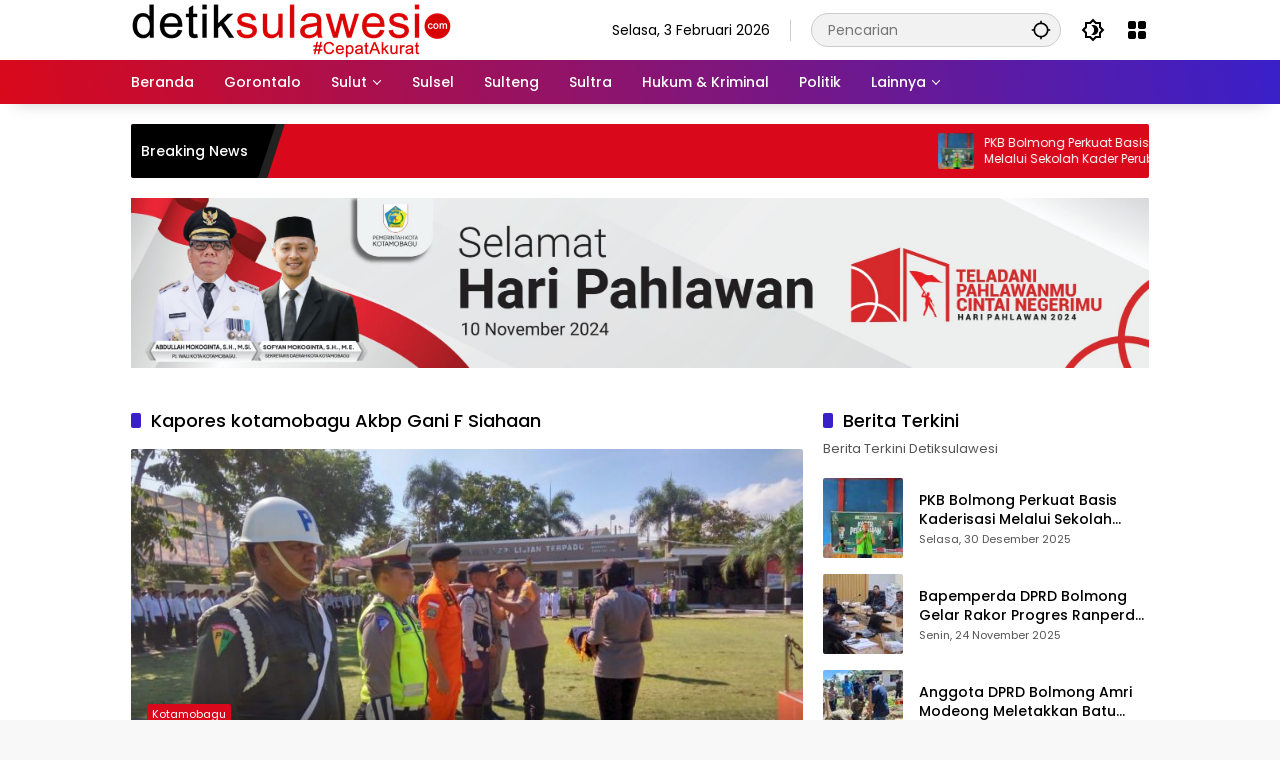

--- FILE ---
content_type: text/html; charset=UTF-8
request_url: https://detiksulawesi.com/tag/kapores-kotamobagu-akbp-gani-f-siahaan/
body_size: 9329
content:
<!doctype html>
<html lang="id">
<head>
	<meta charset="UTF-8">
	<meta name="viewport" content="width=device-width, initial-scale=1">
	<link rel="profile" href="https://gmpg.org/xfn/11">

	<meta name='robots' content='index, follow, max-image-preview:large, max-snippet:-1, max-video-preview:-1' />
	<style>img:is([sizes="auto" i], [sizes^="auto," i]) { contain-intrinsic-size: 3000px 1500px }</style>
	
	<!-- This site is optimized with the Yoast SEO plugin v26.8 - https://yoast.com/product/yoast-seo-wordpress/ -->
	<title>Kapores kotamobagu Akbp Gani F Siahaan Archives - DetikSulawesi</title>
	<link rel="canonical" href="https://detiksulawesi.com/tag/kapores-kotamobagu-akbp-gani-f-siahaan/" />
	<meta property="og:locale" content="id_ID" />
	<meta property="og:type" content="article" />
	<meta property="og:title" content="Kapores kotamobagu Akbp Gani F Siahaan Archives - DetikSulawesi" />
	<meta property="og:url" content="https://detiksulawesi.com/tag/kapores-kotamobagu-akbp-gani-f-siahaan/" />
	<meta property="og:site_name" content="DetikSulawesi" />
	<meta name="twitter:card" content="summary_large_image" />
	<script type="application/ld+json" class="yoast-schema-graph">{"@context":"https://schema.org","@graph":[{"@type":"CollectionPage","@id":"https://detiksulawesi.com/tag/kapores-kotamobagu-akbp-gani-f-siahaan/","url":"https://detiksulawesi.com/tag/kapores-kotamobagu-akbp-gani-f-siahaan/","name":"Kapores kotamobagu Akbp Gani F Siahaan Archives - DetikSulawesi","isPartOf":{"@id":"https://detiksulawesi.com/#website"},"primaryImageOfPage":{"@id":"https://detiksulawesi.com/tag/kapores-kotamobagu-akbp-gani-f-siahaan/#primaryimage"},"image":{"@id":"https://detiksulawesi.com/tag/kapores-kotamobagu-akbp-gani-f-siahaan/#primaryimage"},"thumbnailUrl":"https://detiksulawesi.com/wp-content/uploads/2019/05/IMG-20190528-WA0004.jpg","breadcrumb":{"@id":"https://detiksulawesi.com/tag/kapores-kotamobagu-akbp-gani-f-siahaan/#breadcrumb"},"inLanguage":"id"},{"@type":"ImageObject","inLanguage":"id","@id":"https://detiksulawesi.com/tag/kapores-kotamobagu-akbp-gani-f-siahaan/#primaryimage","url":"https://detiksulawesi.com/wp-content/uploads/2019/05/IMG-20190528-WA0004.jpg","contentUrl":"https://detiksulawesi.com/wp-content/uploads/2019/05/IMG-20190528-WA0004.jpg","width":1052,"height":592,"caption":"Gelar pasukan dalam rangka Ops Ketupat samrat 2019 (humas polres kotamobagu)"},{"@type":"BreadcrumbList","@id":"https://detiksulawesi.com/tag/kapores-kotamobagu-akbp-gani-f-siahaan/#breadcrumb","itemListElement":[{"@type":"ListItem","position":1,"name":"Home","item":"https://detiksulawesi.com/"},{"@type":"ListItem","position":2,"name":"Kapores kotamobagu Akbp Gani F Siahaan"}]},{"@type":"WebSite","@id":"https://detiksulawesi.com/#website","url":"https://detiksulawesi.com/","name":"DetikSulawesi","description":"Berita Terkini Sulawesi","publisher":{"@id":"https://detiksulawesi.com/#organization"},"potentialAction":[{"@type":"SearchAction","target":{"@type":"EntryPoint","urlTemplate":"https://detiksulawesi.com/?s={search_term_string}"},"query-input":{"@type":"PropertyValueSpecification","valueRequired":true,"valueName":"search_term_string"}}],"inLanguage":"id"},{"@type":"Organization","@id":"https://detiksulawesi.com/#organization","name":"DetikSulawesi","url":"https://detiksulawesi.com/","logo":{"@type":"ImageObject","inLanguage":"id","@id":"https://detiksulawesi.com/#/schema/logo/image/","url":"https://detiksulawesi.com/wp-content/uploads/2024/06/cropped-cropped-cropped-Logo-Detik-Sulawesi-3.png","contentUrl":"https://detiksulawesi.com/wp-content/uploads/2024/06/cropped-cropped-cropped-Logo-Detik-Sulawesi-3.png","width":320,"height":55,"caption":"DetikSulawesi"},"image":{"@id":"https://detiksulawesi.com/#/schema/logo/image/"}}]}</script>
	<!-- / Yoast SEO plugin. -->


<link rel="alternate" type="application/rss+xml" title="DetikSulawesi &raquo; Feed" href="https://detiksulawesi.com/feed/" />
<link rel="alternate" type="application/rss+xml" title="DetikSulawesi &raquo; Umpan Komentar" href="https://detiksulawesi.com/comments/feed/" />
<link rel="alternate" type="application/rss+xml" title="DetikSulawesi &raquo; Kapores kotamobagu Akbp Gani F Siahaan Umpan Tag" href="https://detiksulawesi.com/tag/kapores-kotamobagu-akbp-gani-f-siahaan/feed/" />

<link rel='stylesheet' id='wpmedia-fonts-css' href='https://detiksulawesi.com/wp-content/fonts/15c0613b01e5d719cac54b9524d820bb.css?ver=1.1.8' media='all' />
<link rel='stylesheet' id='wpmedia-style-css' href='https://detiksulawesi.com/wp-content/themes/wpmedia/style.css?ver=1.1.8' media='all' />
<style id='wpmedia-style-inline-css'>
h1,h2,h3,h4,h5,h6,.reltitle,.site-title,.gmr-mainmenu ul > li > a,.gmr-secondmenu-dropdown ul > li > a,.gmr-sidemenu ul li a,.gmr-sidemenu .side-textsocial,.heading-text,.gmr-mobilemenu ul li a,#navigationamp ul li a{font-family:Poppins;font-weight:500;}h1 strong,h2 strong,h3 strong,h4 strong,h5 strong,h6 strong{font-weight:700;}.entry-content-single{font-size:16px;}body{font-family:Poppins;--font-reguler:400;--font-bold:700;--background-color:#f8f8f8;--main-color:#000000;--widget-title:#000000;--link-color-body:#000000;--hoverlink-color-body:#d9091b;--border-color:#cccccc;--button-bgcolor:#3920c9;--button-color:#ffffff;--header-bgcolor:#ffffff;--topnav-color:#000000;--topnav-link-color:#000000;--topnav-linkhover-color:#d9091b;--mainmenu-color:#ffffff;--mainmenu-hovercolor:#f1c40f;--content-bgcolor:#ffffff;--content-greycolor:#555555;--greybody-bgcolor:#eeeeee;--footer-bgcolor:#ffffff;--footer-color:#666666;--footer-linkcolor:#212121;--footer-hover-linkcolor:#d9091b;}body,body.dark-theme{--scheme-color:#d9091b;--secondscheme-color:#3920c9;}/* Generate Using Cache */
</style>
<link rel="https://api.w.org/" href="https://detiksulawesi.com/wp-json/" /><link rel="alternate" title="JSON" type="application/json" href="https://detiksulawesi.com/wp-json/wp/v2/tags/1661" /><link rel="EditURI" type="application/rsd+xml" title="RSD" href="https://detiksulawesi.com/xmlrpc.php?rsd" />
<meta name="generator" content="WordPress 6.8.3" />
<link rel="icon" href="https://detiksulawesi.com/wp-content/uploads/2019/07/cropped-Logo-DSC-1-32x32.png" sizes="32x32" />
<link rel="icon" href="https://detiksulawesi.com/wp-content/uploads/2019/07/cropped-Logo-DSC-1-192x192.png" sizes="192x192" />
<link rel="apple-touch-icon" href="https://detiksulawesi.com/wp-content/uploads/2019/07/cropped-Logo-DSC-1-180x180.png" />
<meta name="msapplication-TileImage" content="https://detiksulawesi.com/wp-content/uploads/2019/07/cropped-Logo-DSC-1-270x270.png" />
</head>

<body class="archive tag tag-kapores-kotamobagu-akbp-gani-f-siahaan tag-1661 wp-custom-logo wp-embed-responsive wp-theme-wpmedia idtheme kentooz hfeed">
	<a class="skip-link screen-reader-text" href="#primary">Langsung ke konten</a>
		<div id="page" class="site">
		<div id="topnavwrap" class="gmr-topnavwrap clearfix">
			<div class="container">
				<header id="masthead" class="list-flex site-header">
					<div class="row-flex gmr-navleft">
						<div class="site-branding">
							<div class="gmr-logo"><a class="custom-logo-link" href="https://detiksulawesi.com/" title="DetikSulawesi" rel="home"><img class="custom-logo" src="https://detiksulawesi.com/wp-content/uploads/2024/06/cropped-cropped-cropped-Logo-Detik-Sulawesi-3.png" width="320" height="55" alt="DetikSulawesi" loading="lazy" /></a></div>						</div><!-- .site-branding -->
					</div>

					<div class="row-flex gmr-navright">
						<span class="gmr-top-date" data-lang="id"></span><div class="gmr-search desktop-only">
				<form method="get" class="gmr-searchform searchform" action="https://detiksulawesi.com/">
					<input type="text" name="s" id="s" placeholder="Pencarian" />
					<input type="hidden" name="post_type[]" value="post" />
					<button type="submit" role="button" class="gmr-search-submit gmr-search-icon" aria-label="Kirim">
						<svg xmlns="http://www.w3.org/2000/svg" height="24px" viewBox="0 0 24 24" width="24px" fill="currentColor"><path d="M0 0h24v24H0V0z" fill="none"/><path d="M20.94 11c-.46-4.17-3.77-7.48-7.94-7.94V1h-2v2.06C6.83 3.52 3.52 6.83 3.06 11H1v2h2.06c.46 4.17 3.77 7.48 7.94 7.94V23h2v-2.06c4.17-.46 7.48-3.77 7.94-7.94H23v-2h-2.06zM12 19c-3.87 0-7-3.13-7-7s3.13-7 7-7 7 3.13 7 7-3.13 7-7 7z"/></svg>
					</button>
				</form>
			</div><button role="button" class="darkmode-button topnav-button" aria-label="Mode Gelap"><svg xmlns="http://www.w3.org/2000/svg" height="24px" viewBox="0 0 24 24" width="24px" fill="currentColor"><path d="M0 0h24v24H0V0z" fill="none"/><path d="M20 8.69V4h-4.69L12 .69 8.69 4H4v4.69L.69 12 4 15.31V20h4.69L12 23.31 15.31 20H20v-4.69L23.31 12 20 8.69zm-2 5.79V18h-3.52L12 20.48 9.52 18H6v-3.52L3.52 12 6 9.52V6h3.52L12 3.52 14.48 6H18v3.52L20.48 12 18 14.48zM12.29 7c-.74 0-1.45.17-2.08.46 1.72.79 2.92 2.53 2.92 4.54s-1.2 3.75-2.92 4.54c.63.29 1.34.46 2.08.46 2.76 0 5-2.24 5-5s-2.24-5-5-5z"/></svg></button><div class="gmr-menugrid-btn gmrclick-container"><button id="menugrid-button" class="topnav-button gmrbtnclick" aria-label="Buka Menu"><svg xmlns="http://www.w3.org/2000/svg" enable-background="new 0 0 24 24" height="24px" viewBox="0 0 24 24" width="24px" fill="currentColor"><g><rect fill="none" height="24" width="24"/></g><g><g><path d="M5,11h4c1.1,0,2-0.9,2-2V5c0-1.1-0.9-2-2-2H5C3.9,3,3,3.9,3,5v4C3,10.1,3.9,11,5,11z"/><path d="M5,21h4c1.1,0,2-0.9,2-2v-4c0-1.1-0.9-2-2-2H5c-1.1,0-2,0.9-2,2v4C3,20.1,3.9,21,5,21z"/><path d="M13,5v4c0,1.1,0.9,2,2,2h4c1.1,0,2-0.9,2-2V5c0-1.1-0.9-2-2-2h-4C13.9,3,13,3.9,13,5z"/><path d="M15,21h4c1.1,0,2-0.9,2-2v-4c0-1.1-0.9-2-2-2h-4c-1.1,0-2,0.9-2,2v4C13,20.1,13.9,21,15,21z"/></g></g></svg></button><div id="dropdown-container" class="gmr-secondmenu-dropdown gmr-dropdown"><ul id="secondary-menu" class="menu"><li id="menu-item-37" class="menu-item menu-item-type-post_type menu-item-object-page menu-item-37"><a href="https://detiksulawesi.com/tentang-kami/">Tentang Kami</a></li>
<li id="menu-item-38" class="menu-item menu-item-type-post_type menu-item-object-page menu-item-38"><a href="https://detiksulawesi.com/redaksi/">Redaksi</a></li>
<li id="menu-item-7625" class="menu-item menu-item-type-post_type menu-item-object-page menu-item-7625"><a href="https://detiksulawesi.com/kode-etik-internal-perusahaan/">Kode Etik Internal Perusahaan</a></li>
<li id="menu-item-35" class="menu-item menu-item-type-post_type menu-item-object-page menu-item-35"><a href="https://detiksulawesi.com/pedoman-media-siber/">Pedoman Media Siber</a></li>
<li id="menu-item-36" class="menu-item menu-item-type-post_type menu-item-object-page menu-item-36"><a href="https://detiksulawesi.com/info-iklan/">Info Iklan</a></li>
</ul></div></div><button id="gmr-responsive-menu" role="button" class="mobile-only" aria-label="Menu" data-target="#gmr-sidemenu-id" data-toggle="onoffcanvas" aria-expanded="false" rel="nofollow"><svg xmlns="http://www.w3.org/2000/svg" width="24" height="24" viewBox="0 0 24 24"><path fill="currentColor" d="m19.31 18.9l3.08 3.1L21 23.39l-3.12-3.07c-.69.43-1.51.68-2.38.68c-2.5 0-4.5-2-4.5-4.5s2-4.5 4.5-4.5s4.5 2 4.5 4.5c0 .88-.25 1.71-.69 2.4m-3.81.1a2.5 2.5 0 0 0 0-5a2.5 2.5 0 0 0 0 5M21 4v2H3V4h18M3 16v-2h6v2H3m0-5V9h18v2h-2.03c-1.01-.63-2.2-1-3.47-1s-2.46.37-3.47 1H3Z"/></svg></button>					</div>
				</header>
			</div><!-- .container -->
			<nav id="main-nav" class="main-navigation gmr-mainmenu">
				<div class="container">
					<ul id="primary-menu" class="menu"><li id="menu-item-34" class="menu-item menu-item-type-custom menu-item-object-custom menu-item-home menu-item-34"><a href="https://detiksulawesi.com/"><span>Beranda</span></a></li>
<li id="menu-item-5403" class="menu-item menu-item-type-taxonomy menu-item-object-category menu-item-5403"><a href="https://detiksulawesi.com/node/gorontalo/"><span>Gorontalo</span></a></li>
<li id="menu-item-4106" class="menu-item menu-item-type-taxonomy menu-item-object-category menu-item-has-children menu-item-4106"><a href="https://detiksulawesi.com/node/sulut/"><span>Sulut</span></a>
<ul class="sub-menu">
	<li id="menu-item-24" class="menu-item menu-item-type-taxonomy menu-item-object-category menu-item-24"><a href="https://detiksulawesi.com/node/manado/"><span>Manado</span></a></li>
	<li id="menu-item-23" class="menu-item menu-item-type-taxonomy menu-item-object-category menu-item-23"><a href="https://detiksulawesi.com/node/kotamobagu/"><span>Kotamobagu</span></a></li>
	<li id="menu-item-1520" class="menu-item menu-item-type-taxonomy menu-item-object-category menu-item-1520"><a href="https://detiksulawesi.com/node/bolmong/"><span>Bolmong</span></a></li>
	<li id="menu-item-16" class="menu-item menu-item-type-taxonomy menu-item-object-category menu-item-16"><a href="https://detiksulawesi.com/node/bolmut/"><span>Bolmut</span></a></li>
	<li id="menu-item-18" class="menu-item menu-item-type-taxonomy menu-item-object-category menu-item-18"><a href="https://detiksulawesi.com/node/boltim/"><span>Boltim</span></a></li>
	<li id="menu-item-17" class="menu-item menu-item-type-taxonomy menu-item-object-category menu-item-17"><a href="https://detiksulawesi.com/node/bolsel/"><span>Bolsel</span></a></li>
</ul>
</li>
<li id="menu-item-4111" class="menu-item menu-item-type-taxonomy menu-item-object-category menu-item-4111"><a href="https://detiksulawesi.com/node/sulsel/"><span>Sulsel</span></a></li>
<li id="menu-item-4107" class="menu-item menu-item-type-taxonomy menu-item-object-category menu-item-4107"><a href="https://detiksulawesi.com/node/sulteng/"><span>Sulteng</span></a></li>
<li id="menu-item-5397" class="menu-item menu-item-type-taxonomy menu-item-object-category menu-item-5397"><a href="https://detiksulawesi.com/node/sultra/"><span>Sultra</span></a></li>
<li id="menu-item-20" class="menu-item menu-item-type-taxonomy menu-item-object-category menu-item-20"><a href="https://detiksulawesi.com/node/hukum-kriminal/"><span>Hukum &amp; Kriminal</span></a></li>
<li id="menu-item-28" class="menu-item menu-item-type-taxonomy menu-item-object-category menu-item-28"><a href="https://detiksulawesi.com/node/politik/"><span>Politik</span></a></li>
<li id="menu-item-7738" class="menu-item menu-item-type-custom menu-item-object-custom menu-item-has-children menu-item-7738"><a href="#"><span>Lainnya</span></a>
<ul class="sub-menu">
	<li id="menu-item-19" class="menu-item menu-item-type-taxonomy menu-item-object-category menu-item-19"><a href="https://detiksulawesi.com/node/ekonomi/"><span>Ekonomi</span></a></li>
	<li id="menu-item-25" class="menu-item menu-item-type-taxonomy menu-item-object-category menu-item-25"><a href="https://detiksulawesi.com/node/nasional/"><span>Nasional</span></a></li>
	<li id="menu-item-21" class="menu-item menu-item-type-taxonomy menu-item-object-category menu-item-21"><a href="https://detiksulawesi.com/node/internasional/"><span>Internasional</span></a></li>
	<li id="menu-item-14" class="menu-item menu-item-type-taxonomy menu-item-object-category menu-item-14"><a href="https://detiksulawesi.com/node/advetorial/"><span>Advetorial</span></a></li>
	<li id="menu-item-27" class="menu-item menu-item-type-taxonomy menu-item-object-category menu-item-27"><a href="https://detiksulawesi.com/node/opini/"><span>Opini</span></a></li>
	<li id="menu-item-22" class="menu-item menu-item-type-taxonomy menu-item-object-category menu-item-22"><a href="https://detiksulawesi.com/node/kesehatan/"><span>Kesehatan</span></a></li>
	<li id="menu-item-26" class="menu-item menu-item-type-taxonomy menu-item-object-category menu-item-26"><a href="https://detiksulawesi.com/node/olahraga/"><span>Olahraga</span></a></li>
	<li id="menu-item-29" class="menu-item menu-item-type-taxonomy menu-item-object-category menu-item-29"><a href="https://detiksulawesi.com/node/sejarah/"><span>Sejarah</span></a></li>
	<li id="menu-item-30" class="menu-item menu-item-type-taxonomy menu-item-object-category menu-item-30"><a href="https://detiksulawesi.com/node/seni-budaya/"><span>Seni &amp; Budaya</span></a></li>
	<li id="menu-item-31" class="menu-item menu-item-type-taxonomy menu-item-object-category menu-item-31"><a href="https://detiksulawesi.com/node/wisata/"><span>Wisata</span></a></li>
</ul>
</li>
</ul>				</div>
			</nav><!-- #main-nav -->
		</div><!-- #topnavwrap -->

				
					<div class="container">
				<div class="gmr-topnotification">
					<div class="list-flex">
						<div class="row-flex text-marquee heading-text">
							Breaking News						</div>

						<div class="row-flex wrap-marquee">
							<div class="row-flex marquee">
											<div class="marquee-content">
					<a class="post-thumbnail" href="https://detiksulawesi.com/bolmong/pkb-bolmong-perkuat-basis-kaderisasi-melalui-sekolah-kader-perubahan/" title="PKB Bolmong Perkuat Basis Kaderisasi Melalui Sekolah Kader Perubahan">
						<img width="80" height="80" src="https://detiksulawesi.com/wp-content/uploads/2025/12/IMG-20251230-WA0014-80x80.jpg" class="attachment-thumbnail size-thumbnail wp-post-image" alt="PKB Bolmong Perkuat Basis Kaderisasi Melalui Sekolah Kader Perubahan" decoding="async" />					</a>
					<a href="https://detiksulawesi.com/bolmong/pkb-bolmong-perkuat-basis-kaderisasi-melalui-sekolah-kader-perubahan/" class="gmr-recent-marquee" title="PKB Bolmong Perkuat Basis Kaderisasi Melalui Sekolah Kader Perubahan">PKB Bolmong Perkuat Basis Kaderisasi Melalui Sekolah Kader Perubahan</a>
					</div>
								<div class="marquee-content">
					<a class="post-thumbnail" href="https://detiksulawesi.com/bolmong/bapemperda-dprd-bolmong-gelar-rakor-progres-ranperda-pd-gadasera-bersama-dinas-terkait/" title="Bapemperda DPRD Bolmong Gelar Rakor Progres Ranperda PD Gadasera Bersama Dinas Terkait">
						<img width="80" height="80" src="https://detiksulawesi.com/wp-content/uploads/2025/11/IMG-20251126-WA0002-80x80.jpg" class="attachment-thumbnail size-thumbnail wp-post-image" alt="Bapemperda DPRD Bolmong Gelar Rakor Progres Ranperda PD Gadasera Bersama Dinas Terkait" decoding="async" />					</a>
					<a href="https://detiksulawesi.com/bolmong/bapemperda-dprd-bolmong-gelar-rakor-progres-ranperda-pd-gadasera-bersama-dinas-terkait/" class="gmr-recent-marquee" title="Bapemperda DPRD Bolmong Gelar Rakor Progres Ranperda PD Gadasera Bersama Dinas Terkait">Bapemperda DPRD Bolmong Gelar Rakor Progres Ranperda PD Gadasera Bersama Dinas Terkait</a>
					</div>
								<div class="marquee-content">
					<a class="post-thumbnail" href="https://detiksulawesi.com/bolmong/anggota-dprd-bolmong-amri-modeong-meletakkan-batu-pertama-masjid-at-taqwa-matayangan/" title="Anggota DPRD Bolmong Amri Modeong Meletakkan Batu Pertama Masjid At-Taqwa Matayangan">
						<img width="80" height="80" src="https://detiksulawesi.com/wp-content/uploads/2025/10/IMG-20251013-WA0002-80x80.jpg" class="attachment-thumbnail size-thumbnail wp-post-image" alt="Anggota DPRD Bolmong Amri Modeong Meletakkan Batu Pertama Masjid At-Taqwa Matayangan" decoding="async" />					</a>
					<a href="https://detiksulawesi.com/bolmong/anggota-dprd-bolmong-amri-modeong-meletakkan-batu-pertama-masjid-at-taqwa-matayangan/" class="gmr-recent-marquee" title="Anggota DPRD Bolmong Amri Modeong Meletakkan Batu Pertama Masjid At-Taqwa Matayangan">Anggota DPRD Bolmong Amri Modeong Meletakkan Batu Pertama Masjid At-Taqwa Matayangan</a>
					</div>
								<div class="marquee-content">
					<a class="post-thumbnail" href="https://detiksulawesi.com/kotamobagu/milenial-farm-dan-harapan-baru-pertanian-modern-akbar-biji-kakao-kotamobagu-dilirik-investor-jepang/" title="Milenial Farm  dan Harapan Baru Pertanian Modern, Akbar: Biji Kakao Kotamobagu dilirik Investor Jepang">
						<img width="80" height="80" src="https://detiksulawesi.com/wp-content/uploads/2025/08/IMG-20250817-WA0022-80x80.jpg" class="attachment-thumbnail size-thumbnail wp-post-image" alt="Milenial Farm  dan Harapan Baru Pertanian Modern, Akbar: Biji Kakao Kotamobagu dilirik Investor Jepang" decoding="async" />					</a>
					<a href="https://detiksulawesi.com/kotamobagu/milenial-farm-dan-harapan-baru-pertanian-modern-akbar-biji-kakao-kotamobagu-dilirik-investor-jepang/" class="gmr-recent-marquee" title="Milenial Farm  dan Harapan Baru Pertanian Modern, Akbar: Biji Kakao Kotamobagu dilirik Investor Jepang">Milenial Farm  dan Harapan Baru Pertanian Modern, Akbar: Biji Kakao Kotamobagu dilirik Investor Jepang</a>
					</div>
								<div class="marquee-content">
					<a class="post-thumbnail" href="https://detiksulawesi.com/boltim/bupati-oskar-benarkan-bpk-ri-periksa-aset-kendis-roda-empat-pemkab-boltim/" title="Bupati Oskar Benarkan, BPK RI Periksa Aset Kendis Roda Empat Pemkab Boltim">
						<img width="80" height="80" src="https://detiksulawesi.com/wp-content/uploads/2025/04/IMG-20250424-WA0037-e1745655943998-80x80.jpg" class="attachment-thumbnail size-thumbnail wp-post-image" alt="Bupati Oskar Benarkan, BPK RI Periksa Aset Kendis Roda Empat Pemkab Boltim" decoding="async" />					</a>
					<a href="https://detiksulawesi.com/boltim/bupati-oskar-benarkan-bpk-ri-periksa-aset-kendis-roda-empat-pemkab-boltim/" class="gmr-recent-marquee" title="Bupati Oskar Benarkan, BPK RI Periksa Aset Kendis Roda Empat Pemkab Boltim">Bupati Oskar Benarkan, BPK RI Periksa Aset Kendis Roda Empat Pemkab Boltim</a>
					</div>
											</div>
						</div>
					</div>
				</div>
			</div>
			
		<div class="gmr-topbanner text-center"><div class="container"><img src="https://detiksulawesi.com/wp-content/uploads/2024/11/SAVE_20241106_205831-scaled.jpg" alt="" width="1600" height="267" class="aligncenter size-full wp-image-7994" /></div></div>
		<div id="content" class="gmr-content">
			<div class="container">
				<div class="row">

	<main id="primary" class="site-main col-md-8">

					<header class="page-header">
				<h1 class="page-title sub-title">Kapores kotamobagu Akbp Gani F Siahaan</h1>			</header><!-- .page-header -->

			<div class="idt-contentbig">
<article id="post-5056" class="post type-post idt-cbbox hentry">
	<div class="box-bigitem">
					<a class="post-thumbnail" href="https://detiksulawesi.com/kotamobagu/polres-kotamobagu-gelar-pasukan-ops-ketupat-samrat-2019/" title="Polres Kotamobagu Gelar Pasukan Ops Ketupat Samrat 2019">
				<img width="680" height="383" src="https://detiksulawesi.com/wp-content/uploads/2019/05/IMG-20190528-WA0004-1024x576.jpg" class="attachment-large size-large wp-post-image" alt="Polres Kotamobagu Gelar Pasukan Ops Ketupat Samrat 2019" decoding="async" fetchpriority="high" srcset="https://detiksulawesi.com/wp-content/uploads/2019/05/IMG-20190528-WA0004-1024x576.jpg 1024w, https://detiksulawesi.com/wp-content/uploads/2019/05/IMG-20190528-WA0004-300x169.jpg 300w, https://detiksulawesi.com/wp-content/uploads/2019/05/IMG-20190528-WA0004-768x432.jpg 768w, https://detiksulawesi.com/wp-content/uploads/2019/05/IMG-20190528-WA0004.jpg 1052w" sizes="(max-width: 680px) 100vw, 680px" />			</a>
					<div class="box-content">
			<span class="cat-links-content"><a href="https://detiksulawesi.com/node/kotamobagu/" title="Lihat semua posts di Kotamobagu">Kotamobagu</a></span>			<h2 class="entry-title"><a href="https://detiksulawesi.com/kotamobagu/polres-kotamobagu-gelar-pasukan-ops-ketupat-samrat-2019/" title="Polres Kotamobagu Gelar Pasukan Ops Ketupat Samrat 2019" rel="bookmark">Polres Kotamobagu Gelar Pasukan Ops Ketupat Samrat 2019</a></h2>			<div class="gmr-meta-topic"><span class="meta-content"><span class="posted-on"><time class="entry-date published updated" datetime="2019-05-28T04:55:04+08:00">Selasa, 28 Mei 2019</time></span></span></div>			<div class="entry-footer entry-footer-archive">
				<div class="posted-by"> <span class="author vcard"><a class="url fn n" href="https://detiksulawesi.com/author/kisame/" title="Administrator">Administrator</a></span></div>			</div><!-- .entry-footer -->
		</div>
	</div>
</article><!-- #post-5056 -->
</div>
			<div id="infinite-container"></div>
				<div class="text-center">
					<div class="page-load-status">
						<div class="loader-ellips infinite-scroll-request gmr-ajax-load-wrapper gmr-loader">
							<div class="gmr-loaderwrap">
								<div class="gmr-ajax-loader">
									<div class="gmr-loader1"></div>
									<div class="gmr-loader2"></div>
									<div class="gmr-loader3"></div>
									<div class="gmr-loader4"></div>
								</div>
							</div>
						</div>
						<p class="infinite-scroll-last">Tidak Ada Postingan Lagi.</p>
						<p class="infinite-scroll-error">Tidak ada lagi halaman untuk dimuat.</p>
					</div><p><button class="view-more-button heading-text">Selengkapnya</button></p></div>
				
	</main><!-- #main -->


<aside id="secondary" class="widget-area col-md-4 pos-sticky">
	<section id="wpmedia-rp-2" class="widget wpmedia-recent"><div class="page-header widget-titlewrap"><h2 class="widget-title">Berita Terkini</h2></div><div class="widget-subtitle">Berita Terkini Detiksulawesi</div>				<ul class="wpmedia-rp-widget">
											<li class="clearfix">
																<a class="post-thumbnail small-thumb" href="https://detiksulawesi.com/bolmong/pkb-bolmong-perkuat-basis-kaderisasi-melalui-sekolah-kader-perubahan/" title="PKB Bolmong Perkuat Basis Kaderisasi Melalui Sekolah Kader Perubahan">
										<img width="80" height="80" src="https://detiksulawesi.com/wp-content/uploads/2025/12/IMG-20251230-WA0014-80x80.jpg" class="attachment-thumbnail size-thumbnail wp-post-image" alt="PKB Bolmong Perkuat Basis Kaderisasi Melalui Sekolah Kader Perubahan" decoding="async" loading="lazy" />									</a>
									<div class="recent-content"><a class="recent-title heading-text" href="https://detiksulawesi.com/bolmong/pkb-bolmong-perkuat-basis-kaderisasi-melalui-sekolah-kader-perubahan/" title="PKB Bolmong Perkuat Basis Kaderisasi Melalui Sekolah Kader Perubahan" rel="bookmark">PKB Bolmong Perkuat Basis Kaderisasi Melalui Sekolah Kader Perubahan</a><div class="meta-content"><span class="posted-on"><time class="entry-date published updated" datetime="2025-12-30T13:24:51+08:00">Selasa, 30 Desember 2025</time></span></div></div>						</li>
												<li class="clearfix">
																<a class="post-thumbnail small-thumb" href="https://detiksulawesi.com/bolmong/bapemperda-dprd-bolmong-gelar-rakor-progres-ranperda-pd-gadasera-bersama-dinas-terkait/" title="Bapemperda DPRD Bolmong Gelar Rakor Progres Ranperda PD Gadasera Bersama Dinas Terkait">
										<img width="80" height="80" src="https://detiksulawesi.com/wp-content/uploads/2025/11/IMG-20251126-WA0002-80x80.jpg" class="attachment-thumbnail size-thumbnail wp-post-image" alt="Bapemperda DPRD Bolmong Gelar Rakor Progres Ranperda PD Gadasera Bersama Dinas Terkait" decoding="async" loading="lazy" />									</a>
									<div class="recent-content"><a class="recent-title heading-text" href="https://detiksulawesi.com/bolmong/bapemperda-dprd-bolmong-gelar-rakor-progres-ranperda-pd-gadasera-bersama-dinas-terkait/" title="Bapemperda DPRD Bolmong Gelar Rakor Progres Ranperda PD Gadasera Bersama Dinas Terkait" rel="bookmark">Bapemperda DPRD Bolmong Gelar Rakor Progres Ranperda PD Gadasera Bersama Dinas Terkait</a><div class="meta-content"><span class="posted-on"><time class="entry-date published" datetime="2025-11-24T15:20:16+08:00">Senin, 24 November 2025</time><time class="updated" datetime="2025-12-19T11:08:25+08:00">Jumat, 19 Desember 2025</time></span></div></div>						</li>
												<li class="clearfix">
																<a class="post-thumbnail small-thumb" href="https://detiksulawesi.com/bolmong/anggota-dprd-bolmong-amri-modeong-meletakkan-batu-pertama-masjid-at-taqwa-matayangan/" title="Anggota DPRD Bolmong Amri Modeong Meletakkan Batu Pertama Masjid At-Taqwa Matayangan">
										<img width="80" height="80" src="https://detiksulawesi.com/wp-content/uploads/2025/10/IMG-20251013-WA0002-80x80.jpg" class="attachment-thumbnail size-thumbnail wp-post-image" alt="Anggota DPRD Bolmong Amri Modeong Meletakkan Batu Pertama Masjid At-Taqwa Matayangan" decoding="async" loading="lazy" />									</a>
									<div class="recent-content"><a class="recent-title heading-text" href="https://detiksulawesi.com/bolmong/anggota-dprd-bolmong-amri-modeong-meletakkan-batu-pertama-masjid-at-taqwa-matayangan/" title="Anggota DPRD Bolmong Amri Modeong Meletakkan Batu Pertama Masjid At-Taqwa Matayangan" rel="bookmark">Anggota DPRD Bolmong Amri Modeong Meletakkan Batu Pertama Masjid At-Taqwa Matayangan</a><div class="meta-content"><span class="posted-on"><time class="entry-date published" datetime="2025-10-13T16:10:25+08:00">Senin, 13 Oktober 2025</time><time class="updated" datetime="2025-10-13T16:16:12+08:00">Senin, 13 Oktober 2025</time></span></div></div>						</li>
										</ul>
				</section><section id="wpmedia-rp-4" class="widget wpmedia-recent"><div class="page-header widget-titlewrap"><h2 class="widget-title">Politik</h2></div>				<ul class="wpmedia-rp-widget">
											<li class="clearfix">
																<a class="post-thumbnail small-thumb" href="https://detiksulawesi.com/bolmong/peluang-pimpin-bolmong-yusra-don-raup-suara-signifikan/" title="Peluang Pimpin Bolmong Yusra-Don Raup Suara Signifikan">
										<img width="80" height="80" src="https://detiksulawesi.com/wp-content/uploads/2024/11/Konfrensi-Perss-tim-Yusra-Don-di-Rumah-Pemenangan-di-jalan-trans-Inobonto-80x80.jpg" class="attachment-thumbnail size-thumbnail wp-post-image" alt="Peluang Pimpin Bolmong Yusra-Don Raup Suara Signifikan" decoding="async" loading="lazy" />									</a>
									<div class="recent-content"><a class="recent-title heading-text" href="https://detiksulawesi.com/bolmong/peluang-pimpin-bolmong-yusra-don-raup-suara-signifikan/" title="Peluang Pimpin Bolmong Yusra-Don Raup Suara Signifikan" rel="bookmark">Peluang Pimpin Bolmong Yusra-Don Raup Suara Signifikan</a><div class="meta-content"><span class="posted-on"><time class="entry-date published" datetime="2024-11-27T23:00:51+08:00">Rabu, 27 November 2024</time><time class="updated" datetime="2024-11-28T11:24:00+08:00">Kamis, 28 November 2024</time></span></div></div>						</li>
												<li class="clearfix">
																<a class="post-thumbnail small-thumb" href="https://detiksulawesi.com/politik/calon-wali-kota-kotamobagu-nomor-urut-3-walk-out-dari-debat-terbuka-tuding-kpu-tidak-netral/" title="Calon Wali Kota Kotamobagu Nomor Urut 3 Walk Out dari Debat Terbuka, Tuding KPU Tidak Netral">
										<img width="80" height="80" src="https://detiksulawesi.com/wp-content/uploads/2024/11/Paslon-768x432-1-80x80.jpg" class="attachment-thumbnail size-thumbnail wp-post-image" alt="Calon Wali Kota Kotamobagu Nomor Urut 3 Walk Out dari Debat Terbuka, Tuding KPU Tidak Netral" decoding="async" loading="lazy" />									</a>
									<div class="recent-content"><a class="recent-title heading-text" href="https://detiksulawesi.com/politik/calon-wali-kota-kotamobagu-nomor-urut-3-walk-out-dari-debat-terbuka-tuding-kpu-tidak-netral/" title="Calon Wali Kota Kotamobagu Nomor Urut 3 Walk Out dari Debat Terbuka, Tuding KPU Tidak Netral" rel="bookmark">Calon Wali Kota Kotamobagu Nomor Urut 3 Walk Out dari Debat Terbuka, Tuding KPU Tidak Netral</a><div class="meta-content"><span class="posted-on"><time class="entry-date published updated" datetime="2024-11-17T11:00:54+08:00">Minggu, 17 November 2024</time></span></div></div>						</li>
												<li class="clearfix">
																<a class="post-thumbnail small-thumb" href="https://detiksulawesi.com/bolmong/yusra-don-jamin-pendidikan-dan-kesehatan-gratis-bagi-warga-kurang-mampu/" title="Yusra-Don Jamin Pendidikan dan Kesehatan Gratis Bagi Warga Kurang Mampu">
										<img width="80" height="80" src="https://detiksulawesi.com/wp-content/uploads/2024/11/Calon-Bupati-Bolmong-Yusra-Alhabsyi-SE-saat-menyampaikan-orasi-politik-pada-kampanye-dialogis-di-Desa-Dumoga-Tiga-80x80.jpg" class="attachment-thumbnail size-thumbnail wp-post-image" alt="Yusra-Don Jamin Pendidikan dan Kesehatan Gratis Bagi Warga Kurang Mampu" decoding="async" loading="lazy" />									</a>
									<div class="recent-content"><a class="recent-title heading-text" href="https://detiksulawesi.com/bolmong/yusra-don-jamin-pendidikan-dan-kesehatan-gratis-bagi-warga-kurang-mampu/" title="Yusra-Don Jamin Pendidikan dan Kesehatan Gratis Bagi Warga Kurang Mampu" rel="bookmark">Yusra-Don Jamin Pendidikan dan Kesehatan Gratis Bagi Warga Kurang Mampu</a><div class="meta-content"><span class="posted-on"><time class="entry-date published" datetime="2024-11-11T23:37:14+08:00">Senin, 11 November 2024</time><time class="updated" datetime="2024-11-12T09:53:20+08:00">Selasa, 12 November 2024</time></span></div></div>						</li>
										</ul>
				</section><section id="wpmedia-rp-5" class="widget wpmedia-recent"><div class="page-header widget-titlewrap"><h2 class="widget-title">Hukum &#038; Kriminal</h2></div>				<ul class="wpmedia-rp-widget">
											<li class="clearfix">
																<a class="post-thumbnail small-thumb" href="https://detiksulawesi.com/bolmut/oknum-camat-dumoga-tengah-jalani-pemeriksaan-di-unit-tipikor-polres-bolmong/" title="Oknum Camat Dumoga Tengah Jalani Pemeriksaan di Unit Tipikor Polres Bolmong">
										<img width="80" height="80" src="https://detiksulawesi.com/wp-content/uploads/2024/11/illustrasi-pemeriksaan-Unit-Tipikor-80x80.jpg" class="attachment-thumbnail size-thumbnail wp-post-image" alt="Oknum Camat Dumoga Tengah Jalani Pemeriksaan di Unit Tipikor Polres Bolmong" decoding="async" loading="lazy" />									</a>
									<div class="recent-content"><a class="recent-title heading-text" href="https://detiksulawesi.com/bolmut/oknum-camat-dumoga-tengah-jalani-pemeriksaan-di-unit-tipikor-polres-bolmong/" title="Oknum Camat Dumoga Tengah Jalani Pemeriksaan di Unit Tipikor Polres Bolmong" rel="bookmark">Oknum Camat Dumoga Tengah Jalani Pemeriksaan di Unit Tipikor Polres Bolmong</a><div class="meta-content"><span class="posted-on"><time class="entry-date published" datetime="2024-11-08T16:41:53+08:00">Jumat, 8 November 2024</time><time class="updated" datetime="2024-11-08T16:52:34+08:00">Jumat, 8 November 2024</time></span></div></div>						</li>
												<li class="clearfix">
																<a class="post-thumbnail small-thumb" href="https://detiksulawesi.com/hukum-kriminal/nama-baik-tercoreng-poltracking-indonesia-tempuh-jalur-hukum/" title="Nama Baik Tercoreng Poltracking Indonesia Tempuh Jalur Hukum">
										<img width="80" height="80" src="https://detiksulawesi.com/wp-content/uploads/2024/10/Paslon-Mesra-sosialisasi-hasil-survey-Poltracking-Indonesia-80x80.jpg" class="attachment-thumbnail size-thumbnail wp-post-image" alt="Nama Baik Tercoreng Poltracking Indonesia Tempuh Jalur Hukum" decoding="async" loading="lazy" srcset="https://detiksulawesi.com/wp-content/uploads/2024/10/Paslon-Mesra-sosialisasi-hasil-survey-Poltracking-Indonesia-80x80.jpg 80w, https://detiksulawesi.com/wp-content/uploads/2024/10/Paslon-Mesra-sosialisasi-hasil-survey-Poltracking-Indonesia.jpg 1536w" sizes="auto, (max-width: 80px) 100vw, 80px" />									</a>
									<div class="recent-content"><a class="recent-title heading-text" href="https://detiksulawesi.com/hukum-kriminal/nama-baik-tercoreng-poltracking-indonesia-tempuh-jalur-hukum/" title="Nama Baik Tercoreng Poltracking Indonesia Tempuh Jalur Hukum" rel="bookmark">Nama Baik Tercoreng Poltracking Indonesia Tempuh Jalur Hukum</a><div class="meta-content"><span class="posted-on"><time class="entry-date published" datetime="2024-10-21T23:02:25+08:00">Senin, 21 Oktober 2024</time><time class="updated" datetime="2024-10-22T11:07:16+08:00">Selasa, 22 Oktober 2024</time></span></div></div>						</li>
												<li class="clearfix">
																<a class="post-thumbnail small-thumb" href="https://detiksulawesi.com/hukum-kriminal/nama-baik-lembaga-survey-poltracking-indonesia-dicoreng/" title="Nama Baik Lembaga Survey Poltracking Indonesia Dicoreng">
										<img width="80" height="80" src="https://detiksulawesi.com/wp-content/uploads/2024/10/Paslon-Mesra-sosialisasi-hasil-survey-Poltracking-Indonesia-80x80.jpg" class="attachment-thumbnail size-thumbnail wp-post-image" alt="Nama Baik Lembaga Survey Poltracking Indonesia Dicoreng" decoding="async" loading="lazy" srcset="https://detiksulawesi.com/wp-content/uploads/2024/10/Paslon-Mesra-sosialisasi-hasil-survey-Poltracking-Indonesia-80x80.jpg 80w, https://detiksulawesi.com/wp-content/uploads/2024/10/Paslon-Mesra-sosialisasi-hasil-survey-Poltracking-Indonesia.jpg 1536w" sizes="auto, (max-width: 80px) 100vw, 80px" />									</a>
									<div class="recent-content"><a class="recent-title heading-text" href="https://detiksulawesi.com/hukum-kriminal/nama-baik-lembaga-survey-poltracking-indonesia-dicoreng/" title="Nama Baik Lembaga Survey Poltracking Indonesia Dicoreng" rel="bookmark">Nama Baik Lembaga Survey Poltracking Indonesia Dicoreng</a><div class="meta-content"><span class="posted-on"><time class="entry-date published updated" datetime="2024-10-21T16:04:05+08:00">Senin, 21 Oktober 2024</time></span></div></div>						</li>
										</ul>
				</section></aside><!-- #secondary -->
			</div>
		</div>
			</div><!-- .gmr-content -->

	<footer id="colophon" class="site-footer">
					<div id="footer-sidebar" class="widget-footer" role="complementary">
				<div class="container">
					<div class="row">
																			<div class="footer-column col-md-2">
								<section id="text-3" class="widget widget_text">			<div class="textwidget"><p><br />
</p>
</div>
		</section>							</div>
																																			</div>
				</div>
			</div>
				<div class="container">
			<div class="site-info">
				<div class="gmr-social-icons"><ul class="social-icon"><li><a href="https://detiksulawesi.com/feed/" title="RSS" class="rss" target="_blank" rel="nofollow"><svg xmlns="http://www.w3.org/2000/svg" xmlns:xlink="http://www.w3.org/1999/xlink" aria-hidden="true" focusable="false" width="1em" height="1em" style="vertical-align: -0.125em;-ms-transform: rotate(360deg); -webkit-transform: rotate(360deg); transform: rotate(360deg);" preserveAspectRatio="xMidYMid meet" viewBox="0 0 24 24"><path d="M5.996 19.97a1.996 1.996 0 1 1 0-3.992a1.996 1.996 0 0 1 0 3.992zm-.876-7.993a.998.998 0 0 1-.247-1.98a8.103 8.103 0 0 1 9.108 8.04v.935a.998.998 0 1 1-1.996 0v-.934a6.108 6.108 0 0 0-6.865-6.06zM4 5.065a.998.998 0 0 1 .93-1.063c7.787-.519 14.518 5.372 15.037 13.158c.042.626.042 1.254 0 1.88a.998.998 0 1 1-1.992-.133c.036-.538.036-1.077 0-1.614c-.445-6.686-6.225-11.745-12.91-11.299A.998.998 0 0 1 4 5.064z" fill="#888888"/><rect x="0" y="0" width="24" height="24" fill="rgba(0, 0, 0, 0)" /></svg></a></li></ul></div></div><!-- .site-info --><div class="heading-text"><div class="footer-menu"><ul id="menu-second-menu" class="menu"><li class="menu-item menu-item-type-post_type menu-item-object-page menu-item-37"><a href="https://detiksulawesi.com/tentang-kami/">Tentang Kami</a></li>
<li class="menu-item menu-item-type-post_type menu-item-object-page menu-item-38"><a href="https://detiksulawesi.com/redaksi/">Redaksi</a></li>
<li class="menu-item menu-item-type-post_type menu-item-object-page menu-item-7625"><a href="https://detiksulawesi.com/kode-etik-internal-perusahaan/">Kode Etik Internal Perusahaan</a></li>
<li class="menu-item menu-item-type-post_type menu-item-object-page menu-item-35"><a href="https://detiksulawesi.com/pedoman-media-siber/">Pedoman Media Siber</a></li>
<li class="menu-item menu-item-type-post_type menu-item-object-page menu-item-36"><a href="https://detiksulawesi.com/info-iklan/">Info Iklan</a></li>
</ul></div>DETIKSULAWESI.COM @ 2024
							</div><!-- .heading-text -->
		</div>
	</footer><!-- #colophon -->
</div><!-- #page -->

<div id="gmr-sidemenu-id" class="gmr-sidemenu onoffcanvas is-fixed is-left">	<nav id="side-nav">
	<div class="gmr-logo">
		<a class="custom-logo-link" href="https://detiksulawesi.com/" title="DetikSulawesi" rel="home"><img class="custom-logo" src="https://detiksulawesi.com/wp-content/uploads/2024/06/cropped-cropped-cropped-Logo-Detik-Sulawesi-3.png" width="320" height="55" alt="DetikSulawesi" loading="lazy" /></a><div class="close-topnavmenu-wrap"><button id="close-topnavmenu-button" role="button" aria-label="Tutup" data-target="#gmr-sidemenu-id" data-toggle="onoffcanvas" aria-expanded="false">&times;</button></div>	</div>
	<div class="gmr-search">
	<form method="get" class="gmr-searchform searchform" action="https://detiksulawesi.com/">
		<input type="text" name="s" id="s-menu" placeholder="Pencarian" />
		<input type="hidden" name="post_type[]" value="post" />
		<button type="submit" role="button" class="gmr-search-submit gmr-search-icon" aria-label="Kirim">
			<svg xmlns="http://www.w3.org/2000/svg" height="24px" viewBox="0 0 24 24" width="24px" fill="currentColor"><path d="M0 0h24v24H0V0z" fill="none"/><path d="M20.94 11c-.46-4.17-3.77-7.48-7.94-7.94V1h-2v2.06C6.83 3.52 3.52 6.83 3.06 11H1v2h2.06c.46 4.17 3.77 7.48 7.94 7.94V23h2v-2.06c4.17-.46 7.48-3.77 7.94-7.94H23v-2h-2.06zM12 19c-3.87 0-7-3.13-7-7s3.13-7 7-7 7 3.13 7 7-3.13 7-7 7z"/></svg>
		</button>
	</form>
	</div><ul id="side-menu" class="menu"><li class="menu-item menu-item-type-custom menu-item-object-custom menu-item-home menu-item-34"><a href="https://detiksulawesi.com/">Beranda</a></li>
<li class="menu-item menu-item-type-taxonomy menu-item-object-category menu-item-5403"><a href="https://detiksulawesi.com/node/gorontalo/">Gorontalo</a></li>
<li class="menu-item menu-item-type-taxonomy menu-item-object-category menu-item-has-children menu-item-4106"><a href="https://detiksulawesi.com/node/sulut/">Sulut</a>
<ul class="sub-menu">
	<li class="menu-item menu-item-type-taxonomy menu-item-object-category menu-item-24"><a href="https://detiksulawesi.com/node/manado/">Manado</a></li>
	<li class="menu-item menu-item-type-taxonomy menu-item-object-category menu-item-23"><a href="https://detiksulawesi.com/node/kotamobagu/">Kotamobagu</a></li>
	<li class="menu-item menu-item-type-taxonomy menu-item-object-category menu-item-1520"><a href="https://detiksulawesi.com/node/bolmong/">Bolmong</a></li>
	<li class="menu-item menu-item-type-taxonomy menu-item-object-category menu-item-16"><a href="https://detiksulawesi.com/node/bolmut/">Bolmut</a></li>
	<li class="menu-item menu-item-type-taxonomy menu-item-object-category menu-item-18"><a href="https://detiksulawesi.com/node/boltim/">Boltim</a></li>
	<li class="menu-item menu-item-type-taxonomy menu-item-object-category menu-item-17"><a href="https://detiksulawesi.com/node/bolsel/">Bolsel</a></li>
</ul>
</li>
<li class="menu-item menu-item-type-taxonomy menu-item-object-category menu-item-4111"><a href="https://detiksulawesi.com/node/sulsel/">Sulsel</a></li>
<li class="menu-item menu-item-type-taxonomy menu-item-object-category menu-item-4107"><a href="https://detiksulawesi.com/node/sulteng/">Sulteng</a></li>
<li class="menu-item menu-item-type-taxonomy menu-item-object-category menu-item-5397"><a href="https://detiksulawesi.com/node/sultra/">Sultra</a></li>
<li class="menu-item menu-item-type-taxonomy menu-item-object-category menu-item-20"><a href="https://detiksulawesi.com/node/hukum-kriminal/">Hukum &amp; Kriminal</a></li>
<li class="menu-item menu-item-type-taxonomy menu-item-object-category menu-item-28"><a href="https://detiksulawesi.com/node/politik/">Politik</a></li>
<li class="menu-item menu-item-type-custom menu-item-object-custom menu-item-has-children menu-item-7738"><a href="#">Lainnya</a>
<ul class="sub-menu">
	<li class="menu-item menu-item-type-taxonomy menu-item-object-category menu-item-19"><a href="https://detiksulawesi.com/node/ekonomi/">Ekonomi</a></li>
	<li class="menu-item menu-item-type-taxonomy menu-item-object-category menu-item-25"><a href="https://detiksulawesi.com/node/nasional/">Nasional</a></li>
	<li class="menu-item menu-item-type-taxonomy menu-item-object-category menu-item-21"><a href="https://detiksulawesi.com/node/internasional/">Internasional</a></li>
	<li class="menu-item menu-item-type-taxonomy menu-item-object-category menu-item-14"><a href="https://detiksulawesi.com/node/advetorial/">Advetorial</a></li>
	<li class="menu-item menu-item-type-taxonomy menu-item-object-category menu-item-27"><a href="https://detiksulawesi.com/node/opini/">Opini</a></li>
	<li class="menu-item menu-item-type-taxonomy menu-item-object-category menu-item-22"><a href="https://detiksulawesi.com/node/kesehatan/">Kesehatan</a></li>
	<li class="menu-item menu-item-type-taxonomy menu-item-object-category menu-item-26"><a href="https://detiksulawesi.com/node/olahraga/">Olahraga</a></li>
	<li class="menu-item menu-item-type-taxonomy menu-item-object-category menu-item-29"><a href="https://detiksulawesi.com/node/sejarah/">Sejarah</a></li>
	<li class="menu-item menu-item-type-taxonomy menu-item-object-category menu-item-30"><a href="https://detiksulawesi.com/node/seni-budaya/">Seni &amp; Budaya</a></li>
	<li class="menu-item menu-item-type-taxonomy menu-item-object-category menu-item-31"><a href="https://detiksulawesi.com/node/wisata/">Wisata</a></li>
</ul>
</li>
</ul></nav><div class="gmr-social-icons"><ul class="social-icon"><li><a href="https://detiksulawesi.com/feed/" title="RSS" class="rss" target="_blank" rel="nofollow"><svg xmlns="http://www.w3.org/2000/svg" xmlns:xlink="http://www.w3.org/1999/xlink" aria-hidden="true" focusable="false" width="1em" height="1em" style="vertical-align: -0.125em;-ms-transform: rotate(360deg); -webkit-transform: rotate(360deg); transform: rotate(360deg);" preserveAspectRatio="xMidYMid meet" viewBox="0 0 24 24"><path d="M5.996 19.97a1.996 1.996 0 1 1 0-3.992a1.996 1.996 0 0 1 0 3.992zm-.876-7.993a.998.998 0 0 1-.247-1.98a8.103 8.103 0 0 1 9.108 8.04v.935a.998.998 0 1 1-1.996 0v-.934a6.108 6.108 0 0 0-6.865-6.06zM4 5.065a.998.998 0 0 1 .93-1.063c7.787-.519 14.518 5.372 15.037 13.158c.042.626.042 1.254 0 1.88a.998.998 0 1 1-1.992-.133c.036-.538.036-1.077 0-1.614c-.445-6.686-6.225-11.745-12.91-11.299A.998.998 0 0 1 4 5.064z" fill="#888888"/><rect x="0" y="0" width="24" height="24" fill="rgba(0, 0, 0, 0)" /></svg></a></li></ul></div></div>	<div class="gmr-ontop gmr-hide">
		<svg xmlns="http://www.w3.org/2000/svg" xmlns:xlink="http://www.w3.org/1999/xlink" aria-hidden="true" role="img" width="1em" height="1em" preserveAspectRatio="xMidYMid meet" viewBox="0 0 24 24"><g fill="none"><path d="M14.829 11.948l1.414-1.414L12 6.29l-4.243 4.243l1.415 1.414L11 10.12v7.537h2V10.12l1.829 1.828z" fill="currentColor"/><path fill-rule="evenodd" clip-rule="evenodd" d="M19.778 4.222c-4.296-4.296-11.26-4.296-15.556 0c-4.296 4.296-4.296 11.26 0 15.556c4.296 4.296 11.26 4.296 15.556 0c4.296-4.296 4.296-11.26 0-15.556zm-1.414 1.414A9 9 0 1 0 5.636 18.364A9 9 0 0 0 18.364 5.636z" fill="currentColor"/></g></svg>
	</div>
		<script type="speculationrules">
{"prefetch":[{"source":"document","where":{"and":[{"href_matches":"\/*"},{"not":{"href_matches":["\/wp-*.php","\/wp-admin\/*","\/wp-content\/uploads\/*","\/wp-content\/*","\/wp-content\/plugins\/*","\/wp-content\/themes\/wpmedia\/*","\/*\\?(.+)"]}},{"not":{"selector_matches":"a[rel~=\"nofollow\"]"}},{"not":{"selector_matches":".no-prefetch, .no-prefetch a"}}]},"eagerness":"conservative"}]}
</script>
<style id='wpmedia-rp-4-inline-css'>
#wpmedia-rp-4 {padding: 16px;background:linear-gradient(1deg,var(--widget-color1, #cecece) 0%, var(--widget-color2, #dd8787) 100%);}#wpmedia-rp-4 .big-thumb {margin: 0 -16px;border-radius: 0 !important;}
</style>
<script src="https://detiksulawesi.com/wp-content/themes/wpmedia/js/main.js?ver=1.1.8" id="wpmedia-main-js"></script>
<script id="wpmedia-infscroll-js-extra">
var gmrobjinf = {"inf":"gmr-more"};
</script>
<script src="https://detiksulawesi.com/wp-content/themes/wpmedia/js/infinite-scroll-custom.js?ver=1.1.8" id="wpmedia-infscroll-js"></script>
<script src="https://detiksulawesi.com/wp-content/themes/wpmedia/js/darkmode.js?ver=1.1.8" id="wpmedia-darkmode-js"></script>

</body>
</html>


<!-- Page cached by LiteSpeed Cache 7.7 on 2026-02-01 18:39:27 -->